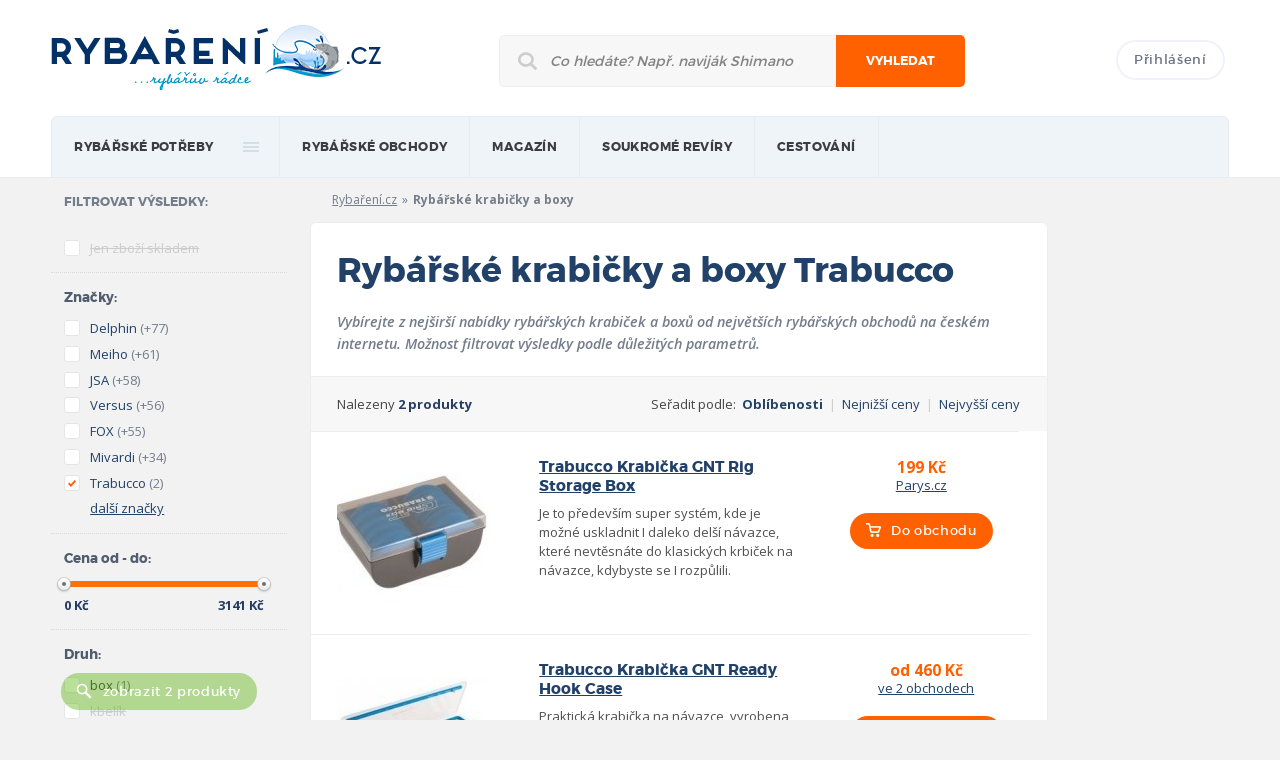

--- FILE ---
content_type: text/html; charset=UTF-8
request_url: https://rybareni.cz/rybarske-krabicky-a-boxy/trabucco
body_size: 7736
content:
<!DOCTYPE html>
<!--[if lt IE 7]>      <html class="no-js lt-ie9 lt-ie8 lt-ie7"> <![endif]-->
<!--[if IE 7]>         <html class="no-js lt-ie9 lt-ie8"> <![endif]-->
<!--[if IE 8]>         <html class="no-js lt-ie9"> <![endif]-->
<!--[if gt IE 8]><!--> <html class="no-js"> <!--<![endif]-->
    <head>
        <meta charset="utf-8">
        <meta http-equiv="X-UA-Compatible" content="IE=edge,chrome=1">

		<title>Rybářské krabičky a boxy Trabucco | Rybaření.cz</title>
		<meta name="description" content="To nejlepší z kategorie Rybářské krabičky a boxy značky Trabucco" />
        <meta name="keywords" content="" />
		<meta name="copyright" content="copyright &copy; 2012 - 2026 Rybaření.cz" />
					<meta name="robots" content="index,follow" />
					
				
		<meta name="viewport" content="width=device-width, initial-scale=1.0">
		<meta name="google-site-verification" content="MOIAB4l1k-PRZx9TiSJhea5wb-mnpiWHYqEGY3xwVcg" />
		
		<base href="https://rybareni.cz/" />
		<link rel="icon" href="favicon.ico" type="image/x-icon">
		<link rel="shortcut icon" href="favicon.ico" type="image/x-icon"> 
		
		<link rel="stylesheet" href="https://rybareni.cz/css/style.css">
				<script>(function(){"use strict";var c=[],f={},a,e,d,b;if(!window.jQuery){a=function(g){c.push(g)};f.ready=function(g){a(g)};e=window.jQuery=window.$=function(g){if(typeof g=="function"){a(g)}return f};window.checkJQ=function(){if(!d()){b=setTimeout(checkJQ,100)}};b=setTimeout(checkJQ,100);d=function(){if(window.jQuery!==e){clearTimeout(b);var g=c.shift();while(g){jQuery(g);g=c.shift()}b=f=a=e=d=window.checkJQ=null;return true}return false}}})();</script>
		<!--[if lt IE 9]>
			<script src="js/vendor/html5shiv.js"></script>
		<![endif]-->
		<script>
  (function(i,s,o,g,r,a,m){i['GoogleAnalyticsObject']=r;i[r]=i[r]||function(){
  (i[r].q=i[r].q||[]).push(arguments)},i[r].l=1*new Date();a=s.createElement(o),
  m=s.getElementsByTagName(o)[0];a.async=1;a.src=g;m.parentNode.insertBefore(a,m)
  })(window,document,'script','https://www.google-analytics.com/analytics.js','ga');

  ga('create', 'UA-9510196-13', 'auto');
  ga('send', 'pageview');

</script>
    </head>
    <body class="responsive hp">
		<header>
			<div class="mainWrapper">
				<div class="hlavicka clearfix">
					<a href="https://rybareni.cz/" class="logo"><img src="https://rybareni.cz/img/logo.png" title="Rybaření.cz - rybářův rádce"></a>
					<form class="mainSearch" method="get" action="https://rybareni.cz/hledani">
						<div>
							<input type="text" name="q" class="searchInput" placeholder="Co hledáte? Např. naviják Shimano">
							<button type="submit">Vyhledat</button>
							<div class="responsiveClear"></div>
						</div>
					</form>
					<div class="topLogin">
													<a href="prihlaseni" class="btn login">Přihlášení</a>
												<a class="past" href="site/past"><img src="img/pruhledny.gif" alt="Prázdný obrázek"></a>
					</div>
				</div>

				<nav>
					<ul class="mainMenu clearfix">
						<li><a href="/">rybářské potřeby</a>
													<div class="submenu big colsmenu clearfix">
								<ul>
									<li class="heading"><a href="https://rybareni.cz/rybarske-pruty" title="Zobrazit rybářské potřeby z kategorie Rybářské pruty">Rybářské pruty</a></li>
									<li><a href="https://rybareni.cz/rybarske-pruty/feederove-pruty " title="Zobrazit rybářské potřeby z kategorie Feederové pruty">Feederové pruty</a></li>
									<li><a href="https://rybareni.cz/rybarske-pruty/kaprove-pruty " title="Zobrazit rybářské potřeby z kategorie Kaprové pruty">Kaprové pruty</a></li>
									<li><a href="https://rybareni.cz/rybarske-pruty/privlacove-pruty " title="Zobrazit rybářské potřeby z kategorie Přívlačové pruty">Přívlačové pruty</a></li>
									<li><a href="https://rybareni.cz/rybarske-pruty " title="Zobrazit rybářské pruty">Další kategorie prutů</a></li>
									<li class="heading"><a href="https://rybareni.cz/navnady-a-nastrahy" title="Zobrazit rybářské potřeby z kategorie Návnady a nástrahy">Návnady a nástrahy</a></li>
									<li><a href="https://rybareni.cz/navnady-a-nastrahy/boilies" title="Zobrazit rybářské potřeby z kategorie Boilies">Boilies</a></li>
									<li><a href="https://rybareni.cz/navnady-a-nastrahy/woblery" title="Zobrazit rybářské potřeby z kategorie Woblery">Woblery</a></li>
									<li class="heading"><a href="https://rybareni.cz/rybarske-cluny-a-prislusenstvi " title="Zobrazit rybářské potřeby z kategorie Lodě a příslušenství">Lodě a příslušenství</a></li>
								</ul>
								<ul>
									<li class="heading"><a href="https://rybareni.cz/rybarske-navijaky" title="Zobrazit rybářské potřeby z kategorie Rybářské navijáky">Rybářské navijáky</a></li>
									<li><a href="https://rybareni.cz/rybarske-navijaky/navijaky-s-predni-brzdou" title="Zobrazit rybářské potřeby z kategorie Navijáky s přední brzdou">Přední brzda</a></li>
									<li><a href="https://rybareni.cz/rybarske-navijaky/navijaky-se-zadni-brzdou" title="Zobrazit rybářské potřeby z kategorie Navijáky se zadní brzdou">Zadní brzda</a></li>
									<li><a href="https://rybareni.cz/rybarske-navijaky/muskarske-navijaky" title="Zobrazit rybářské potřeby z kategorie Muškařské navijáky">Muškařské navijáky</a></li>
									<li><a href="https://rybareni.cz/rybarske-navijaky" title="Zobrazit další kategorie navijáků">Další kategorie navijáků</a></li>
									<li class="heading"><span>Pobyt u vody</span></li>
									<li><a href="https://rybareni.cz/rybarske-bivaky-a-pristresky" title="Zobrazit rybářské potřeby z kategorie Bivaky a přístřešky">Bivaky a přístřešky</a></li>
									<li><a href="https://rybareni.cz/rybarska-kresla-a-lehatka" title="Zobrazit rybářské potřeby z kategorie Rybářská křesla">Rybářská křesla</a></li>
									<li class="heading"><a href="https://rybareni.cz/echoloty-a-sonary" title="Zobrazit rybářské potřeby z kategorie Echoloty a sonary">Echoloty a sonary</a></li>
								</ul>
								<ul>
									<li class="heading"><span>Příslušenství</span></li>
									<li><a href="https://rybareni.cz/rybarske-obaly-a-batohy" title="Zobrazit rybářské potřeby z kategorie Batohy, tašky a obaly">Batohy, tašky a obaly</a></li>
									<li><a href="https://rybareni.cz/stojany-a-vidlice-na-pruty" title="Zobrazit rybářské potřeby z kategorie Stojany na pruty">Stojany na pruty</a></li>
									<li><a href="https://rybareni.cz/rybarske-obaly-a-batohy/obaly-na-pruty" title="Zobrazit rybářské potřeby z kategorie Obaly na pruty">Obaly na pruty</a></li>
									<li><a href="https://rybareni.cz/rybarske-vlasce-a-ocelova-lanka" title="Zobrazit rybářské potřeby z kategorie Vlasce a ocelová lanka">Vlasce a ocelová lanka</a></li>
									<li class="heading"><span>Oblečení a obuv</span></li>
									<li><a href="https://rybareni.cz/rybarske-obleceni" title="Zobrazit rybářské potřeby z kategorie Rybářské oblečení">Rybářské oblečení</a></li>
									<li><a href="https://rybareni.cz/rybarska-obuv" title="Zobrazit rybářské potřeby z kategorie Rybářská obuv">Rybářská obuv</a></li>
									<li><a href="https://rybareni.cz/rybarske-potreby" title="Zobrazit rybářské potřeby ve všech kategoriích">Všechny kategorie</a></li>
								</ul>
								<ul>	
									<li class="heading"><span>Nejoblíbenější značky</span></li>
									<li><a href="https://rybareni.cz/znacka/shimano" title="Zobrazit rybářské potřeby značky Shimano">Shimano</a></li>
									<li><a href="https://rybareni.cz/znacka/mivardi" title="Zobrazit rybářské potřeby značky Mivardi">Mivardi</a></li>
									<li><a href="https://rybareni.cz/znacka/fox" title="Zobrazit rybářské potřeby značky FOX">FOX</a></li>
									<li><a href="https://rybareni.cz/znacka/cormoran" title="Zobrazit rybářské potřeby značky Cormoran">Cormoran</a></li>
									<li><a href="https://rybareni.cz/znacky" title="Zobrazit rybářské potřeby oblíbených značek">Všechny značky</a></li>
								</ul>
								<ul class="responsive-ul">
									<li class="heading"><a href="https://rybareni.cz/rybarske-pruty" title="Zobrazit rybářské potřeby z kategorie Rybářské pruty">Rybářské pruty</a></li>
									<li><a href="https://rybareni.cz/rybarske-pruty/feederove-pruty " title="Zobrazit rybářské potřeby z kategorie Feederové pruty">Feederové pruty</a></li>
									<li><a href="https://rybareni.cz/rybarske-pruty/kaprove-pruty " title="Zobrazit rybářské potřeby z kategorie Kaprové pruty">Kaprové pruty</a></li>
									<li><a href="https://rybareni.cz/rybarske-pruty/privlacove-pruty " title="Zobrazit rybářské potřeby z kategorie Přívlačové pruty">Přívlačové pruty</a></li>
									<li><a href="https://rybareni.cz/rybarske-pruty " title="Zobrazit rybářské pruty">Další kategorie prutů</a></li>
									<li class="heading"><a href="https://rybareni.cz/navnady-a-nastrahy" title="Zobrazit rybářské potřeby z kategorie Návnady a nástrahy">Návnady a nástrahy</a></li>
									<li><a href="https://rybareni.cz/navnady-a-nastrahy/boilies" title="Zobrazit rybářské potřeby z kategorie Boilies">Boilies</a></li>
									<li><a href="https://rybareni.cz/navnady-a-nastrahy/woblery" title="Zobrazit rybářské potřeby z kategorie Woblery">Woblery</a></li>
									<li class="heading"><a href="https://rybareni.cz/rybarske-cluny-a-prislusenstvi " title="Zobrazit rybářské potřeby z kategorie Lodě a příslušenství">Lodě a příslušenství</a></li>
									<li class="heading"><a href="https://rybareni.cz/rybarske-navijaky" title="Zobrazit rybářské potřeby z kategorie Rybářské navijáky">Rybářské navijáky</a></li>
									<li><a href="https://rybareni.cz/rybarske-navijaky/navijaky-s-predni-brzdou" title="Zobrazit rybářské potřeby z kategorie Navijáky s přední brzdou">Přední brzda</a></li>
									<li><a href="https://rybareni.cz/rybarske-navijaky/navijaky-se-zadni-brzdou" title="Zobrazit rybářské potřeby z kategorie Navijáky se zadní brzdou">Zadní brzda</a></li>
									<li><a href="https://rybareni.cz/rybarske-navijaky/muskarske-navijaky" title="Zobrazit rybářské potřeby z kategorie Muškařské navijáky">Muškařské navijáky</a></li>
									<li><a href="https://rybareni.cz/rybarske-navijaky" title="Zobrazit další kategorie navijáků">Další kategorie navijáků</a></li>
									<li><a href="https://rybareni.cz/rybarske-bivaky-a-pristresky" title="Zobrazit rybářské potřeby z kategorie Bivaky a přístřešky">Bivaky a přístřešky</a></li>
									<li><a href="https://rybareni.cz/rybarska-kresla-a-lehatka" title="Zobrazit rybářské potřeby z kategorie Rybářská křesla">Rybářská křesla</a></li>
									<li class="heading"><a href="https://rybareni.cz/echoloty-a-sonary" title="Zobrazit rybářské potřeby z kategorie Echoloty a sonary">Echoloty a sonary</a></li>
									<li><a href="https://rybareni.cz/rybarske-obaly-a-batohy" title="Zobrazit rybářské potřeby z kategorie Batohy, tašky a obaly">Batohy, tašky a obaly</a></li>
									<li><a href="https://rybareni.cz/stojany-a-vidlice-na-pruty" title="Zobrazit rybářské potřeby z kategorie Stojany na pruty">Stojany na pruty</a></li>
									<li><a href="https://rybareni.cz/rybarske-obaly-a-batohy/obaly-na-pruty" title="Zobrazit rybářské potřeby z kategorie Obaly na pruty">Obaly na pruty</a></li>
									<li><a href="https://rybareni.cz/rybarske-vlasce-a-ocelova-lanka" title="Zobrazit rybářské potřeby z kategorie Vlasce a ocelová lanka">Vlasce a ocelová lanka</a></li>
									<li><a href="https://rybareni.cz/rybarske-obleceni" title="Zobrazit rybářské potřeby z kategorie Rybářské oblečení">Rybářské oblečení</a></li>
									<li><a href="https://rybareni.cz/rybarska-obuv" title="Zobrazit rybářské potřeby z kategorie Rybářská obuv">Rybářská obuv</a></li>
									<li><a href="https://rybareni.cz/rybarske-potreby" title="Zobrazit rybářské potřeby ve všech kategoriích">Všechny kategorie</a></li>
									<li><a href="https://rybareni.cz/znacka/shimano" title="Zobrazit rybářské potřeby značky Shimano">Shimano</a></li>
									<li><a href="https://rybareni.cz/znacka/mivardi" title="Zobrazit rybářské potřeby značky Mivardi">Mivardi</a></li>
									<li><a href="https://rybareni.cz/znacka/fox" title="Zobrazit rybářské potřeby značky FOX">FOX</a></li>
									<li><a href="https://rybareni.cz/znacka/cormoran" title="Zobrazit rybářské potřeby značky Cormoran">Cormoran</a></li>
									<li><a href="https://rybareni.cz/znacky" title="Zobrazit rybářské potřeby oblíbených značek">Všechny značky</a></li>
								</ul>
							</div>
												
						</li>
						<li>
                            <a href="obchody" title="">Rybářské obchody</a>
							<div class="submenu">
								<ul>
									<li><a href="obchody" title="">Internetové obchody</a></li>
									<li><a href="prodejny" title="">Kamenné prodejny</a></li>
								</ul>
							</div>
                        </li>
						<li>
                            <a href="clanky" title="">magazín</a>
                            <div class="submenu-fix">
								<div class="submenu">
									<ul>
																							<li><a href="clanky/rybareni-v-zahranici" title="Články z kategorie Rybaření v zahraničí">Rybaření v zahraničí</a></li>
																							<li><a href="clanky/akce-a-vystavy" title="Články z kategorie Akce a výstavy">Akce a výstavy</a></li>
																							<li><a href="clanky/kaprarina" title="Články z kategorie Kaprařina">Kaprařina</a></li>
																							<li><a href="clanky/rybarske-tipy" title="Články z kategorie Rybářské tipy">Rybářské tipy</a></li>
																							<li><a href="clanky/pribehy-od-vody" title="Články z kategorie Příběhy od vody">Příběhy od vody</a></li>
																							<li><a href="clanky/recenze" title="Články z kategorie Recenze">Recenze</a></li>
											                                            
                                        </ul>
                                    </div>                                    
                                </div>
                        </li>
						<li>
                            <a href="soukrome-reviry" title="">Soukromé revíry</a>
                        </li>
						<li>
                            <a href="javascript:void(0);" onclick="return false;" title="">Cestování</a>
                            <div class="submenu-fix">
								<div class="submenu">
									<ul>
										<li><a href="cestovni-kancelare" title="">Rybářské cestovní kanceláře</a></li>
                                    </ul>
								</div>                                    
							</div>
                        </li>
													<li class="n">
								<a href="prihlaseni">Přihlášení</a>
							</li>
												
					</ul>
				</nav>
			</div>
		</header>
		
		<div class="mainContent">
			<div class="mainWrapper clearfix magazin">

                <div class="sideBarLeft">
                    <div class="filters">
                        <div class="filters-group u-pr0">
                            <h3 class="fsNormal cGrayBlue fMontserratBold u-uppercase space-s">Filtrovat výsledky:</h3>
                        </div>
                        <form action="rybarske-krabicky-a-boxy" id="filtrForm" class="formStyle">
                            <div class="filters-group">
								<input type="hidden" name="idKategorie" value="81" />
                                <ul>
									<li class="color-orange strikethrough" id="filtr_skladem"><label class="formStyle_option"><input disabled="disabled"  type="checkbox" name="filtr[skladem]" value="1" /> <span class="fakeInput"></span><span class="textInput">Jen zboží skladem</span><span class="pocet">(0)</span></label></li>
                                </ul>
                            </div>
                            <div class="filters-group">
                                <h3 class="filters_label">Značky:</h3>
								<ul id="f_vyrobce" class="ulFiltr">  
																		<li class="" id="filtr_vyrobce_373" p="373"><label class="formStyle_option"><input type="checkbox" name="filtr[vyrobce][]" value="373" /><span class="fakeInput"></span><a href="rybarske-krabicky-a-boxy/delphin" class="textInput nonClick">Delphin</a><span class="pocet cGrayBlue">(+77)</span></label></li>
																		<li class="" id="filtr_vyrobce_245" p="245"><label class="formStyle_option"><input type="checkbox" name="filtr[vyrobce][]" value="245" /><span class="fakeInput"></span><a href="rybarske-krabicky-a-boxy/meiho" class="textInput nonClick">Meiho</a><span class="pocet cGrayBlue">(+61)</span></label></li>
																		<li class="" id="filtr_vyrobce_399" p="399"><label class="formStyle_option"><input type="checkbox" name="filtr[vyrobce][]" value="399" /><span class="fakeInput"></span><a href="rybarske-krabicky-a-boxy/jsa" class="textInput nonClick">JSA</a><span class="pocet cGrayBlue">(+58)</span></label></li>
																		<li class="" id="filtr_vyrobce_244" p="244"><label class="formStyle_option"><input type="checkbox" name="filtr[vyrobce][]" value="244" /><span class="fakeInput"></span><a href="rybarske-krabicky-a-boxy/versus" class="textInput nonClick">Versus</a><span class="pocet cGrayBlue">(+56)</span></label></li>
																		<li class="" id="filtr_vyrobce_21" p="21"><label class="formStyle_option"><input type="checkbox" name="filtr[vyrobce][]" value="21" /><span class="fakeInput"></span><a href="rybarske-krabicky-a-boxy/fox" class="textInput nonClick">FOX</a><span class="pocet cGrayBlue">(+55)</span></label></li>
																		<li class="" id="filtr_vyrobce_53" p="53"><label class="formStyle_option"><input type="checkbox" name="filtr[vyrobce][]" value="53" /><span class="fakeInput"></span><a href="rybarske-krabicky-a-boxy/mivardi" class="textInput nonClick">Mivardi</a><span class="pocet cGrayBlue">(+34)</span></label></li>
																		<li class="dalsiParametr" id="filtr_vyrobce_3" p="3"><label class="formStyle_option"><input type="checkbox" name="filtr[vyrobce][]" value="3" /><span class="fakeInput"></span><a href="rybarske-krabicky-a-boxy/spro" class="textInput nonClick">Spro</a><span class="pocet cGrayBlue">(+34)</span></label></li>
																		<li class="dalsiParametr" id="filtr_vyrobce_435" p="435"><label class="formStyle_option"><input type="checkbox" name="filtr[vyrobce][]" value="435" /><span class="fakeInput"></span><a href="rybarske-krabicky-a-boxy/plano" class="textInput nonClick">PLANO</a><span class="pocet cGrayBlue">(+31)</span></label></li>
																		<li class="dalsiParametr" id="filtr_vyrobce_193" p="193"><label class="formStyle_option"><input type="checkbox" name="filtr[vyrobce][]" value="193" /><span class="fakeInput"></span><a href="rybarske-krabicky-a-boxy/savage-gear" class="textInput nonClick">Savage Gear</a><span class="pocet cGrayBlue">(+15)</span></label></li>
																		<li class="dalsiParametr" id="filtr_vyrobce_143" p="143"><label class="formStyle_option"><input type="checkbox" name="filtr[vyrobce][]" value="143" /><span class="fakeInput"></span><a href="rybarske-krabicky-a-boxy/giants-fishing" class="textInput nonClick">Giants Fishing</a><span class="pocet cGrayBlue">(+14)</span></label></li>
																		<li class="dalsiParametr" id="filtr_vyrobce_263" p="263"><label class="formStyle_option"><input type="checkbox" name="filtr[vyrobce][]" value="263" /><span class="fakeInput"></span><a href="rybarske-krabicky-a-boxy/greys" class="textInput nonClick">Greys</a><span class="pocet cGrayBlue">(+13)</span></label></li>
																		<li class="dalsiParametr" id="filtr_vyrobce_189" p="189"><label class="formStyle_option"><input type="checkbox" name="filtr[vyrobce][]" value="189" /><span class="fakeInput"></span><a href="rybarske-krabicky-a-boxy/ngt" class="textInput nonClick">NGT</a><span class="pocet cGrayBlue">(+12)</span></label></li>
																		<li class="dalsiParametr" id="filtr_vyrobce_223" p="223"><label class="formStyle_option"><input type="checkbox" name="filtr[vyrobce][]" value="223" /><span class="fakeInput"></span><a href="rybarske-krabicky-a-boxy/carp-system" class="textInput nonClick">Carp System</a><span class="pocet cGrayBlue">(+11)</span></label></li>
																		<li class="dalsiParametr" id="filtr_vyrobce_406" p="406"><label class="formStyle_option"><input type="checkbox" name="filtr[vyrobce][]" value="406" /><span class="fakeInput"></span><a href="rybarske-krabicky-a-boxy/saenger" class="textInput nonClick">SAENGER</a><span class="pocet cGrayBlue">(+11)</span></label></li>
																		<li class="dalsiParametr" id="filtr_vyrobce_4700" p="4700"><label class="formStyle_option"><input type="checkbox" name="filtr[vyrobce][]" value="4700" /><span class="fakeInput"></span><a href="rybarske-krabicky-a-boxy/flagman" class="textInput nonClick">Flagman</a><span class="pocet cGrayBlue">(+9)</span></label></li>
																		<li class="dalsiParametr" id="filtr_vyrobce_181" p="181"><label class="formStyle_option"><input type="checkbox" name="filtr[vyrobce][]" value="181" /><span class="fakeInput"></span><a href="rybarske-krabicky-a-boxy/wychwood" class="textInput nonClick">Wychwood</a><span class="pocet cGrayBlue">(+8)</span></label></li>
																		<li class="dalsiParametr" id="filtr_vyrobce_145" p="145"><label class="formStyle_option"><input type="checkbox" name="filtr[vyrobce][]" value="145" /><span class="fakeInput"></span><a href="rybarske-krabicky-a-boxy/shakespeare" class="textInput nonClick">Shakespeare</a><span class="pocet cGrayBlue">(+8)</span></label></li>
																		<li class="dalsiParametr" id="filtr_vyrobce_446" p="446"><label class="formStyle_option"><input type="checkbox" name="filtr[vyrobce][]" value="446" /><span class="fakeInput"></span><a href="rybarske-krabicky-a-boxy/gunki" class="textInput nonClick">GUNKI</a><span class="pocet cGrayBlue">(+7)</span></label></li>
																		<li class="dalsiParametr" id="filtr_vyrobce_177" p="177"><label class="formStyle_option"><input type="checkbox" name="filtr[vyrobce][]" value="177" /><span class="fakeInput"></span><a href="rybarske-krabicky-a-boxy/taska" class="textInput nonClick">Taska</a><span class="pocet cGrayBlue">(+7)</span></label></li>
																		<li class="dalsiParametr" id="filtr_vyrobce_37" p="37"><label class="formStyle_option"><input type="checkbox" name="filtr[vyrobce][]" value="37" /><span class="fakeInput"></span><a href="rybarske-krabicky-a-boxy/quantum" class="textInput nonClick">Quantum</a><span class="pocet cGrayBlue">(+6)</span></label></li>
																		<li class="dalsiParametr" id="filtr_vyrobce_28" p="28"><label class="formStyle_option"><input type="checkbox" name="filtr[vyrobce][]" value="28" /><span class="fakeInput"></span><a href="rybarske-krabicky-a-boxy/black-cat" class="textInput nonClick">Black Cat</a><span class="pocet cGrayBlue">(+6)</span></label></li>
																		<li class="dalsiParametr" id="filtr_vyrobce_180" p="180"><label class="formStyle_option"><input type="checkbox" name="filtr[vyrobce][]" value="180" /><span class="fakeInput"></span><a href="rybarske-krabicky-a-boxy/korda" class="textInput nonClick">Korda</a><span class="pocet cGrayBlue">(+6)</span></label></li>
																		<li class="dalsiParametr" id="filtr_vyrobce_168" p="168"><label class="formStyle_option"><input type="checkbox" name="filtr[vyrobce][]" value="168" /><span class="fakeInput"></span><a href="rybarske-krabicky-a-boxy/prologic" class="textInput nonClick">Prologic</a><span class="pocet cGrayBlue">(+6)</span></label></li>
																		<li class="dalsiParametr" id="filtr_vyrobce_621" p="621"><label class="formStyle_option"><input type="checkbox" name="filtr[vyrobce][]" value="621" /><span class="fakeInput"></span><a href="rybarske-krabicky-a-boxy/plastilys" class="textInput nonClick">Plastilys</a><span class="pocet cGrayBlue">(+5)</span></label></li>
																		<li class="dalsiParametr" id="filtr_vyrobce_552" p="552"><label class="formStyle_option"><input type="checkbox" name="filtr[vyrobce][]" value="552" /><span class="fakeInput"></span><a href="rybarske-krabicky-a-boxy/madcat" class="textInput nonClick">MADCAT</a><span class="pocet cGrayBlue">(+5)</span></label></li>
																		<li class="dalsiParametr" id="filtr_vyrobce_4671" p="4671"><label class="formStyle_option"><input type="checkbox" name="filtr[vyrobce][]" value="4671" /><span class="fakeInput"></span><a href="rybarske-krabicky-a-boxy/hanak-competition" class="textInput nonClick">HANÁK Competition</a><span class="pocet cGrayBlue">(+4)</span></label></li>
																		<li class="dalsiParametr" id="filtr_vyrobce_185" p="185"><label class="formStyle_option"><input type="checkbox" name="filtr[vyrobce][]" value="185" /><span class="fakeInput"></span><a href="rybarske-krabicky-a-boxy/trakker" class="textInput nonClick">Trakker</a><span class="pocet cGrayBlue">(+4)</span></label></li>
																		<li class="dalsiParametr" id="filtr_vyrobce_27" p="27"><label class="formStyle_option"><input type="checkbox" name="filtr[vyrobce][]" value="27" /><span class="fakeInput"></span><a href="rybarske-krabicky-a-boxy/anaconda" class="textInput nonClick">Anaconda</a><span class="pocet cGrayBlue">(+4)</span></label></li>
																		<li class="dalsiParametr" id="filtr_vyrobce_2989" p="2989"><label class="formStyle_option"><input type="checkbox" name="filtr[vyrobce][]" value="2989" /><span class="fakeInput"></span><a href="rybarske-krabicky-a-boxy/fox-rage" class="textInput nonClick">FOX RAGE</a><span class="pocet cGrayBlue">(+4)</span></label></li>
																		<li class="dalsiParametr" id="filtr_vyrobce_622" p="622"><label class="formStyle_option"><input type="checkbox" name="filtr[vyrobce][]" value="622" /><span class="fakeInput"></span><a href="rybarske-krabicky-a-boxy/zfish" class="textInput nonClick">Zfish</a><span class="pocet cGrayBlue">(+3)</span></label></li>
																		<li class="dalsiParametr" id="filtr_vyrobce_35" p="35"><label class="formStyle_option"><input type="checkbox" name="filtr[vyrobce][]" value="35" /><span class="fakeInput"></span><a href="rybarske-krabicky-a-boxy/browning" class="textInput nonClick">Browning</a><span class="pocet cGrayBlue">(+3)</span></label></li>
																		<li class="dalsiParametr" id="filtr_vyrobce_188" p="188"><label class="formStyle_option"><input type="checkbox" name="filtr[vyrobce][]" value="188" /><span class="fakeInput"></span><a href="rybarske-krabicky-a-boxy/lk-baits" class="textInput nonClick">LK Baits</a><span class="pocet cGrayBlue">(+3)</span></label></li>
																		<li class="dalsiParametr" id="filtr_vyrobce_70" p="70"><label class="formStyle_option"><input type="checkbox" name="filtr[vyrobce][]" value="70" /><span class="fakeInput"></span><a href="rybarske-krabicky-a-boxy/snowbee" class="textInput nonClick">Snowbee</a><span class="pocet cGrayBlue">(+3)</span></label></li>
																		<li class="dalsiParametr" id="filtr_vyrobce_36" p="36"><label class="formStyle_option"><input type="checkbox" name="filtr[vyrobce][]" value="36" /><span class="fakeInput"></span><a href="rybarske-krabicky-a-boxy/cormoran" class="textInput nonClick">Cormoran</a><span class="pocet cGrayBlue">(+3)</span></label></li>
																		<li class="dalsiParametr" id="filtr_vyrobce_76" p="76"><label class="formStyle_option"><input type="checkbox" name="filtr[vyrobce][]" value="76" /><span class="fakeInput"></span><a href="rybarske-krabicky-a-boxy/falcon" class="textInput nonClick">Falcon</a><span class="pocet cGrayBlue">(+3)</span></label></li>
																		<li class="dalsiParametr" id="filtr_vyrobce_128" p="128"><label class="formStyle_option"><input type="checkbox" name="filtr[vyrobce][]" value="128" /><span class="fakeInput"></span><a href="rybarske-krabicky-a-boxy/gardner" class="textInput nonClick">Gardner</a><span class="pocet cGrayBlue">(+3)</span></label></li>
																		<li class="dalsiParametr" id="filtr_vyrobce_58" p="58"><label class="formStyle_option"><input type="checkbox" name="filtr[vyrobce][]" value="58" /><span class="fakeInput"></span><a href="rybarske-krabicky-a-boxy/starbaits" class="textInput nonClick">Starbaits</a><span class="pocet cGrayBlue">(+3)</span></label></li>
																		<li class="dalsiParametr" id="filtr_vyrobce_41" p="41"><label class="formStyle_option"><input type="checkbox" name="filtr[vyrobce][]" value="41" /><span class="fakeInput"></span><a href="rybarske-krabicky-a-boxy/daiwa" class="textInput nonClick">Daiwa</a><span class="pocet cGrayBlue">(+2)</span></label></li>
																		<li class="dalsiParametr" id="filtr_vyrobce_4075" p="4075"><label class="formStyle_option"><input type="checkbox" name="filtr[vyrobce][]" value="4075" /><span class="fakeInput"></span><a href="rybarske-krabicky-a-boxy/icefish" class="textInput nonClick">ICEFISH</a><span class="pocet cGrayBlue">(+2)</span></label></li>
																		<li class="" id="filtr_vyrobce_222" p="222"><label class="formStyle_option"><input checked="checked" type="checkbox" name="filtr[vyrobce][]" value="222" /><span class="fakeInput"></span><a href="rybarske-krabicky-a-boxy/trabucco" class="textInput nonClick">Trabucco</a><span class="pocet cGrayBlue">(2)</span></label></li>
																		<li class="dalsiParametr" id="filtr_vyrobce_429" p="429"><label class="formStyle_option"><input type="checkbox" name="filtr[vyrobce][]" value="429" /><span class="fakeInput"></span><a href="rybarske-krabicky-a-boxy/mvde" class="textInput nonClick">MVDE</a><span class="pocet cGrayBlue">(+2)</span></label></li>
																		<li class="dalsiParametr" id="filtr_vyrobce_3713" p="3713"><label class="formStyle_option"><input type="checkbox" name="filtr[vyrobce][]" value="3713" /><span class="fakeInput"></span><a href="rybarske-krabicky-a-boxy/ridgemonkey" class="textInput nonClick">RidgeMonkey</a><span class="pocet cGrayBlue">(+2)</span></label></li>
																		<li class="dalsiParametr" id="filtr_vyrobce_502" p="502"><label class="formStyle_option"><input type="checkbox" name="filtr[vyrobce][]" value="502" /><span class="fakeInput"></span><a href="rybarske-krabicky-a-boxy/lorpio" class="textInput nonClick">Lorpio</a><span class="pocet cGrayBlue">(+1)</span></label></li>
																		<li class="dalsiParametr" id="filtr_vyrobce_105" p="105"><label class="formStyle_option"><input type="checkbox" name="filtr[vyrobce][]" value="105" /><span class="fakeInput"></span><a href="rybarske-krabicky-a-boxy/abu-garcia" class="textInput nonClick">Abu Garcia</a><span class="pocet cGrayBlue">(+1)</span></label></li>
																		<li class="dalsiParametr" id="filtr_vyrobce_253" p="253"><label class="formStyle_option"><input type="checkbox" name="filtr[vyrobce][]" value="253" /><span class="fakeInput"></span><a href="rybarske-krabicky-a-boxy/nash" class="textInput nonClick">Nash</a><span class="pocet cGrayBlue">(+1)</span></label></li>
																		<li class="dalsiParametr" id="filtr_vyrobce_51" p="51"><label class="formStyle_option"><input type="checkbox" name="filtr[vyrobce][]" value="51" /><span class="fakeInput"></span><a href="rybarske-krabicky-a-boxy/nikl" class="textInput nonClick">Nikl</a><span class="pocet cGrayBlue">(+1)</span></label></li>
																		<li class="dalsiParametr" id="filtr_vyrobce_176" p="176"><label class="formStyle_option"><input type="checkbox" name="filtr[vyrobce][]" value="176" /><span class="fakeInput"></span><a href="rybarske-krabicky-a-boxy/prowess" class="textInput nonClick">Prowess</a><span class="pocet cGrayBlue">(+1)</span></label></li>
																		<li class="dalsiParametr" id="filtr_vyrobce_2169" p="2169"><label class="formStyle_option"><input type="checkbox" name="filtr[vyrobce][]" value="2169" /><span class="fakeInput"></span><a href="rybarske-krabicky-a-boxy/carp-only" class="textInput nonClick">CARP ONLY</a><span class="pocet cGrayBlue">(+1)</span></label></li>
																		<li class="dalsiParametr" id="filtr_vyrobce_172" p="172"><label class="formStyle_option"><input type="checkbox" name="filtr[vyrobce][]" value="172" /><span class="fakeInput"></span><a href="rybarske-krabicky-a-boxy/balzer" class="textInput nonClick">Balzer</a><span class="pocet cGrayBlue">(+1)</span></label></li>
																		<li class="dalsiParametr" id="filtr_vyrobce_433" p="433"><label class="formStyle_option"><input type="checkbox" name="filtr[vyrobce][]" value="433" /><span class="fakeInput"></span><a href="rybarske-krabicky-a-boxy/iron-claw" class="textInput nonClick">IRON CLAW</a><span class="pocet cGrayBlue">(+1)</span></label></li>
																		<li class="dalsiParametr" id="filtr_vyrobce_202" p="202"><label class="formStyle_option"><input type="checkbox" name="filtr[vyrobce][]" value="202" /><span class="fakeInput"></span><a href="rybarske-krabicky-a-boxy/leeda" class="textInput nonClick">Leeda</a><span class="pocet cGrayBlue">(+1)</span></label></li>
																		<li class="dalsiParametr" id="filtr_vyrobce_4" p="4"><label class="formStyle_option"><input type="checkbox" name="filtr[vyrobce][]" value="4" /><span class="fakeInput"></span><a href="rybarske-krabicky-a-boxy/lineaeffe" class="textInput nonClick">Lineaeffe</a><span class="pocet cGrayBlue">(+1)</span></label></li>
																		<li class="dalsiParametr" id="filtr_vyrobce_190" p="190"><label class="formStyle_option"><input type="checkbox" name="filtr[vyrobce][]" value="190" /><span class="fakeInput"></span><a href="rybarske-krabicky-a-boxy/matrix" class="textInput nonClick">Matrix</a><span class="pocet cGrayBlue">(+1)</span></label></li>
																		<li class="dalsiParametr" id="filtr_vyrobce_26" p="26"><label class="formStyle_option"><input type="checkbox" name="filtr[vyrobce][]" value="26" /><span class="fakeInput"></span><a href="rybarske-krabicky-a-boxy/sensas" class="textInput nonClick">SENSAS</a><span class="pocet cGrayBlue">(+1)</span></label></li>
																		<li class="dalsiParametr" id="filtr_vyrobce_174" p="174"><label class="formStyle_option"><input type="checkbox" name="filtr[vyrobce][]" value="174" /><span class="fakeInput"></span><a href="rybarske-krabicky-a-boxy/katusha" class="textInput nonClick">Katusha</a><span class="pocet cGrayBlue">(+1)</span></label></li>
																		<li class="dalsiParametr" id="filtr_vyrobce_327" p="327"><label class="formStyle_option"><input type="checkbox" name="filtr[vyrobce][]" value="327" /><span class="fakeInput"></span><a href="rybarske-krabicky-a-boxy/k-karp" class="textInput nonClick">K-Karp</a><span class="pocet cGrayBlue">(+1)</span></label></li>
																		<li class="dalsiParametr" id="filtr_vyrobce_234" p="234"><label class="formStyle_option"><input type="checkbox" name="filtr[vyrobce][]" value="234" /><span class="fakeInput"></span><a href="rybarske-krabicky-a-boxy/dam" class="textInput nonClick">DAM</a><span class="pocet cGrayBlue">(+1)</span></label></li>
																		<li class="dalsiParametr" id="filtr_vyrobce_225" p="225"><label class="formStyle_option"><input type="checkbox" name="filtr[vyrobce][]" value="225" /><span class="fakeInput"></span><a href="rybarske-krabicky-a-boxy/ruzni-vyrobci" class="textInput nonClick">Různí výrobci</a><span class="pocet cGrayBlue">(+1)</span></label></li>
																		<li class="dalsiParametr" id="filtr_vyrobce_66" p="66"><label class="formStyle_option"><input type="checkbox" name="filtr[vyrobce][]" value="66" /><span class="fakeInput"></span><a href="rybarske-krabicky-a-boxy/dynamite-baits" class="textInput nonClick">Dynamite Baits</a><span class="pocet cGrayBlue">(+1)</span></label></li>
																		<li class="dalsiParametr" id="filtr_vyrobce_171" p="171"><label class="formStyle_option"><input type="checkbox" name="filtr[vyrobce][]" value="171" /><span class="fakeInput"></span><a href="rybarske-krabicky-a-boxy/spomb" class="textInput nonClick">SPOMB</a><span class="pocet cGrayBlue">(+1)</span></label></li>
									                                    
                                    <li class="liDalsiMoznosti"><label class="formStyle_option"><a class="underline link-dalsi-moznosti" href="rybarske-krabicky-a-boxy#" title="" >další značky</a></label></li>                                </ul>
                            </div>
                            <div class="filters-group clearfix">
                                <h3 class="filters_label">Cena od - do:</h3>
								<input type="hidden" name="filtr[cena_min]" value="0" id="filtrCenaMin" />
								<input type="hidden" name="filtr[cena_max]" value="3141" id="filtrCenaMax" />
                                <ul class="sliderbarContainer">
                                    <li>
                                        <div id="sliderbar" class="sliderbar"></div>
                                    </li>
                                    <li>
                                        <span id="lowValue" class="f-left"><span>0</span> Kč</span>
                                        <span id="highValue" class="f-right"><span>3141</span> Kč</span>
                                    </li>
                                </ul>
                            </div>
														<div class="filters-group">
                                <h3 class="filters_label">Druh:</h3>
                                <ul id="f_p2" class="ulFiltr">
																		                                    <li id="filtr_p2_1" p="1" class="">
										<label class="formStyle_option">
											<input type="checkbox" name="filtr[p2][]" value="1" />
												<span class="fakeInput"></span><span class="textInput">box</span><span class="cGrayBlue pocet">(1)</span>
										</label>
									</li>
									                                    <li id="filtr_p2_2" p="2" class=" strikethrough">
										<label class="formStyle_option">
											<input disabled="disabled" type="checkbox" name="filtr[p2][]" value="2" />
												<span class="fakeInput"></span><span class="textInput">kbelík</span><span class="cGrayBlue pocet">(5)</span>
										</label>
									</li>
									                                    <li id="filtr_p2_3" p="3" class=" strikethrough">
										<label class="formStyle_option">
											<input disabled="disabled" type="checkbox" name="filtr[p2][]" value="3" />
												<span class="fakeInput"></span><span class="textInput">kufřík</span><span class="cGrayBlue pocet">(19)</span>
										</label>
									</li>
									                                    <li id="filtr_p2_4" p="4" class=" strikethrough">
										<label class="formStyle_option">
											<input disabled="disabled" type="checkbox" name="filtr[p2][]" value="4" />
												<span class="fakeInput"></span><span class="textInput">ledvinka</span><span class="cGrayBlue pocet">(1)</span>
										</label>
									</li>
									                                    <li id="filtr_p2_5" p="5" class=" strikethrough">
										<label class="formStyle_option">
											<input disabled="disabled" type="checkbox" name="filtr[p2][]" value="5" />
												<span class="fakeInput"></span><span class="textInput">tubus</span><span class="cGrayBlue pocet">(0)</span>
										</label>
									</li>
									                                    <li id="filtr_p2_6" p="6" class=" strikethrough">
										<label class="formStyle_option">
											<input disabled="disabled" type="checkbox" name="filtr[p2][]" value="6" />
												<span class="fakeInput"></span><span class="textInput">řízkovnice</span><span class="cGrayBlue pocet">(5)</span>
										</label>
									</li>
									                                    <li id="filtr_p2_7" p="7" class="dalsiParametr strikethrough">
										<label class="formStyle_option">
											<input disabled="disabled" type="checkbox" name="filtr[p2][]" value="7" />
												<span class="fakeInput"></span><span class="textInput">dóza</span><span class="cGrayBlue pocet">(2)</span>
										</label>
									</li>
									     
									<li class="liDalsiMoznosti"><label class="formStyle_option"><a class="underline link-dalsi-moznosti" href="rybarske-krabicky-a-boxy#" title="" >další možnosti</a></label></li>                                </ul>
                            </div>
														<div class="filters-group">
                                <h3 class="filters_label">Barva:</h3>
                                <ul id="f_p1" class="ulFiltr">
																		                                    <li id="filtr_p1_1" p="1" class=" strikethrough">
										<label class="formStyle_option">
											<input disabled="disabled" type="checkbox" name="filtr[p1][]" value="1" />
												<span class="fakeInput"></span><span class="textInput">zelená</span><span class="cGrayBlue pocet">(3)</span>
										</label>
									</li>
									                                    <li id="filtr_p1_2" p="2" class=" strikethrough">
										<label class="formStyle_option">
											<input disabled="disabled" type="checkbox" name="filtr[p1][]" value="2" />
												<span class="fakeInput"></span><span class="textInput">modrá</span><span class="cGrayBlue pocet">(4)</span>
										</label>
									</li>
									                                    <li id="filtr_p1_3" p="3" class=" strikethrough">
										<label class="formStyle_option">
											<input disabled="disabled" type="checkbox" name="filtr[p1][]" value="3" />
												<span class="fakeInput"></span><span class="textInput">černá</span><span class="cGrayBlue pocet">(5)</span>
										</label>
									</li>
									                                    <li id="filtr_p1_4" p="4" class=" strikethrough">
										<label class="formStyle_option">
											<input disabled="disabled" type="checkbox" name="filtr[p1][]" value="4" />
												<span class="fakeInput"></span><span class="textInput">červená</span><span class="cGrayBlue pocet">(1)</span>
										</label>
									</li>
									                                    <li id="filtr_p1_5" p="5" class=" strikethrough">
										<label class="formStyle_option">
											<input disabled="disabled" type="checkbox" name="filtr[p1][]" value="5" />
												<span class="fakeInput"></span><span class="textInput">camo</span><span class="cGrayBlue pocet">(4)</span>
										</label>
									</li>
									                                    <li id="filtr_p1_6" p="6" class=" strikethrough">
										<label class="formStyle_option">
											<input disabled="disabled" type="checkbox" name="filtr[p1][]" value="6" />
												<span class="fakeInput"></span><span class="textInput">čirá</span><span class="cGrayBlue pocet">(19)</span>
										</label>
									</li>
									                                    <li id="filtr_p1_7" p="7" class="dalsiParametr strikethrough">
										<label class="formStyle_option">
											<input disabled="disabled" type="checkbox" name="filtr[p1][]" value="7" />
												<span class="fakeInput"></span><span class="textInput">šedá</span><span class="cGrayBlue pocet">(2)</span>
										</label>
									</li>
									     
									<li class="liDalsiMoznosti"><label class="formStyle_option"><a class="underline link-dalsi-moznosti" href="rybarske-krabicky-a-boxy#" title="" >další možnosti</a></label></li>                                </ul>
                            </div>
							 
							
                            <div class="u-center floating-button relative">
                                <button id="filtr_submit_button" class="btn btn-green btn-search btn-non-active">zobrazit 2 produkty</button>
								<span></span>
                            </div>
                        </form>
						<div id="filter_end"></div>
						<script type="text/javascript">
							$(function() {filtrovani.init();});
						</script>

						                    </div>                </div>

                <div class="sideBar sideBar-160">
                    <div class="sectionSpace fs12">&nbsp;</div>
					<div class="adv"><a href="https://www.jdoqocy.com/click-7994872-12889256" target="_top">
<img src="https://www.lduhtrp.net/image-7994872-12889256" width="160" height="600" alt="" border="0"/></a></div>					<div class="adv"><a  rel="nofollow" href="https://rybareni.cz/redirect/15"><img class="aside-advertisement" src="https://rybareni.cz/data/bannery/1000/100/15/12347656.jpg" alt="" /></a></div>                </div>

				<div class="mainCol mainCol-twoSideBars">

                    <div class="breadcrumbs">
						<a href="https://rybareni.cz/">Rybaření.cz</a> » <strong>Rybářské krabičky a boxy</strong>                    </div>
                    <div class="sectionWhite">
                        <h1 class="">Rybářské krabičky a boxy Trabucco</h1>
                        <p class="preamble fs-m space-m">Vybírejte z nejširší nabídky rybářských krabiček a boxů od největších rybářských obchodů na českém internetu. Možnost filtrovat výsledky podle důležitých parametrů.</p>
						
                        <div class="marginNegative">

                            <div class="grayFilter fs13 clearfix">
                                <div class="table table-responsive">
                                    <div class="table_cell">Nalezeny <strong class="color-blue">2 produkty</strong></div>
                                    <div class="table_cell u-ws-nw">
                                        Seřadit podle:&nbsp;
                                        <a rel="nofollow" href="rybarske-krabicky-a-boxy/trabucco?razeni=vychozi" title="" class="is-active">Oblíbenosti</a> <span class="cGrayLight">&nbsp;|&nbsp;</span> 
										<a rel="nofollow" href="rybarske-krabicky-a-boxy/trabucco?razeni=cena_nejnizsi" title="">Nejnižší ceny</a> <span class="cGrayLight">&nbsp;|&nbsp;</span> 
										<a rel="nofollow" href="rybarske-krabicky-a-boxy/trabucco?razeni=cena_nejvyssi" title="">Nejvyšší ceny</a>
                                    </div>
                                </div>
                            </div>

                            <div class="table table-middle table-responsive">
								                                <div class="table_row">
                                    <div class="table_cell table_cell-image"><a href="produkt/41207-trabucco-krabicka-gnt-rig-storage-box" title=""><img class="f-left" src="https://rybareni.cz/data/produkty/42000/41300/41207/ac9ab756befba4752a851c24b2741396_v150.jpg" alt="" /></a></div>
                                    <div class="table_cell u-minw-l">
                                        <h2 class="fs-l"><a href="produkt/41207-trabucco-krabicka-gnt-rig-storage-box" title="">Trabucco Krabička GNT Rig Storage Box</a></h2>
                                        <p>Je to především super systém, kde je možné uskladnit I daleko delší návazce, které nevtěsnáte do klasických krbiček na návazce, kdybyste se I rozpůlili.</p>
                                    </div>
                                    <div class="table_cell u-ws-nw u-center">
                                        <div class="space-m">
                                            <strong class="cOrange fs-l">199 Kč</strong><br>
																							<a class="goal" rel="nofollow" target="_blank" href="exit/360820/41207?t=direct" title="">Parys.cz</a>
											                                        </div>
																				<a class="btn btn-shop goal" rel="nofollow" target="_blank" href="exit/360820/41207?t=direct" target="_blank">Do obchodu</a>
										                                    </div>
                                </div>
								                                <div class="table_row">
                                    <div class="table_cell table_cell-image"><a href="produkt/41208-trabucco-krabicka-gnt-ready-hook-case" title=""><img class="f-left" src="https://rybareni.cz/data/produkty/42000/41300/41208/5cae92a5f37447d5023ea21b10c39772_v150.jpg" alt="" /></a></div>
                                    <div class="table_cell u-minw-l">
                                        <h2 class="fs-l"><a href="produkt/41208-trabucco-krabicka-gnt-ready-hook-case" title="">Trabucco Krabička GNT Ready Hook Case</a></h2>
                                        <p>Praktická krabička na návazce, vyrobena z velmi kvalitního a pevného plastu. Krabička je velice kompaktní a funkční.</p>
                                    </div>
                                    <div class="table_cell u-ws-nw u-center">
                                        <div class="space-m">
                                            <strong class="cOrange fs-l">od 460 Kč</strong><br>
																							<a href="produkt/41208-trabucco-krabicka-gnt-ready-hook-case" title="">ve 2 obchodech</a>
											                                        </div>
																					<a class="btn btn-next" href="produkt/41208-trabucco-krabicka-gnt-ready-hook-case">Porovnat ceny</a>
										                                    </div>
                                </div>
								                            </div>
                        </div>

                    </div>
					
					
					                                    </div>
			</div>
</div>
				<script type="text/javascript">
					$(document).ready(function($) {
						$("#sliderbar").noUiSlider("init", {
								scale: [0, 3141],
								startMin: 0,
								startMax: 3141,								
								tracker:
								function(){	
									var lower = Math.round($("#sliderbar").noUiSlider("getValue", {
										point: "lower"
									}));
									$("#lowValue span").text(lower);
									var upper = Math.round($("#sliderbar").noUiSlider("getValue", {
										point: "upper"
									}));
									$("#highValue span").text(upper);
									$('#filtrCenaMin').val(lower);
									$('#filtrCenaMax').val(upper);
								}, 
								change: zmenaFiltru
							});
							
						$( document ).on( "click", "#filtrForm input", zmenaFiltru);
					});
				</script>		<footer>	
				<div class="mainWrapper">
					<div class="col-4 clearfix">					
						<div class="widther">
							<a href="/" class="logo"><img src="img/logo_paticka.png" title="Rybaření.cz"></a>
							<p class="w90 margin">Rybaření.cz je katalog a srovnávač rybářských potřeb a magazín o rybaření.</p>
							<div class="social">
								<a href="https://www.facebook.com/Rybareni.cz/"><img src="img/facebook.png"></a>
								<a href="https://twitter.com/rybareni"><img src="img/twitter.png"></a>
							</div>
						</div>
						<div class="thiner">
							<strong>Pro partnery</strong>
							<a href="https://rybareni.cz/reklama" class="block">Reklama na webu</a>
							<a href="https://rybareni.cz/pridat-obchod" class="block">Přidat obchod</a>
							<a href="https://rybareni.cz/pridat-revir" class="block">Přidat revír</a>
							<a href="https://rybareni.cz/sprava" class="block">Administrace obchodu</a>
						</div>
						<div class="thiner">
							<strong>O nás</strong>
							<a href="https://rybareni.cz/o-nas"  class="block">O Rybaření.cz</a>
							<a href="https://rybareni.cz/kontakt" class="block">Kontakt</a>
							<a href="https://rybareni.cz/partneri" class="block">Partneři</a>
							<a href="https://rybareni.cz/mapa-webu" class="block">Mapa webu</a>
						</div>
						<div class="widther">
							<strong>Partneři</strong>
							<a href="https://ubytovanichorvatsko.cz/" title="Ubytování v Chorvatsku" class="block">UbytováníChorvatsko.cz</a>
							<a href="https://lipno.cz" title="Turistický portál Lipno.cz" class="block">Lipno.cz</a>
							<a href="https://www.ubytovanilipno.cz/" title="Ubytování Lipno" class="block">UbytováníLipno.cz</a>
							<a href="https://ceskykrumlov.com/ubytovani/" title="Ubytování Český Krumlov" class="block">ČeskýKrumlov.com</a>
													</div>
					</div>
				</div>
				<div class="copy">
					<div class="mainWrapper">
						Copyright © 2012-2026 Alcedo Media, s.r.o.
					</div>
				</div>


			</footer>
			<script src="https://ajax.googleapis.com/ajax/libs/jquery/1.8.3/jquery.min.js"></script>
			<script>window.jQuery || document.write('<script src="https://rybareni.cz/js/vendor/jquery-1.8.3.min.js"><\/script>')</script>
			<script src="https://rybareni.cz/js/vendor/modernizr-2.6.2.min.js"></script>
			<script type="text/javascript">
            _server_addr = 'https://rybareni.cz/';
            _today_date = '21.01.2026';
			_json_token = '';
				
        </script>
			<script src="https://rybareni.cz/js/plugins.js"></script>
			<script src="https://rybareni.cz/js/main.js"></script>
			
			
			<div id="fb-root"></div>
	</body>
</html>